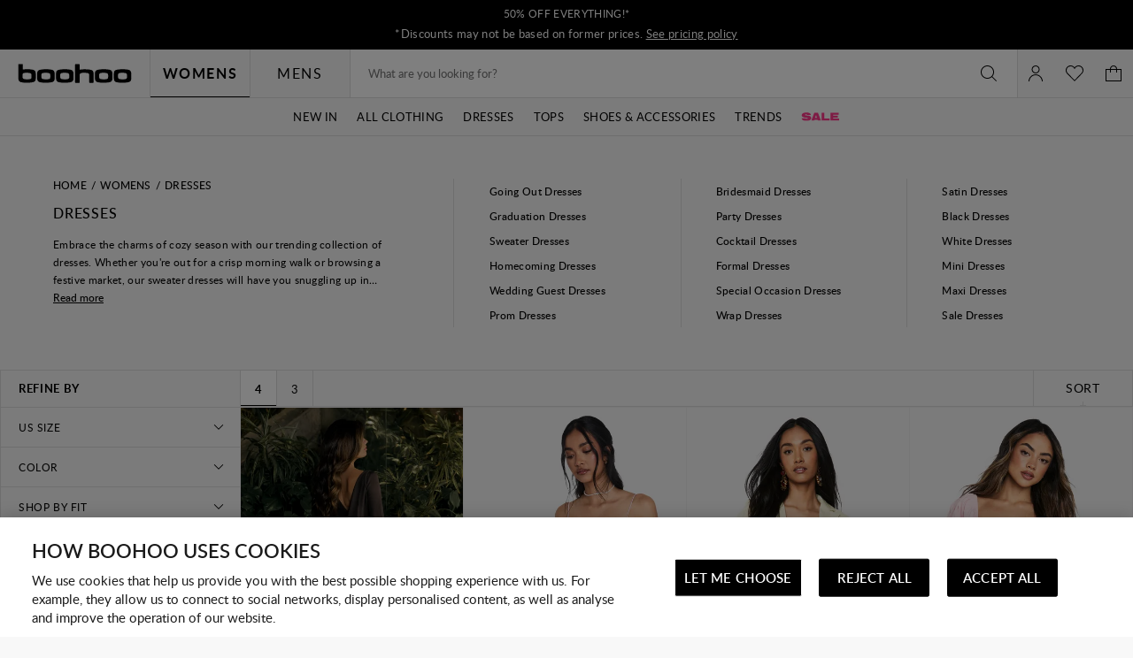

--- FILE ---
content_type: text/javascript
request_url: https://ca.boohoo.com/on/demandware.static/Sites-boohoo-NA-Site/-/en_CA/v1763719464475/tiktok.bundle.js
body_size: 253
content:
"use strict";(globalThis.webpackChunksfra_boilerplate=globalThis.webpackChunksfra_boilerplate||[]).push([[8281],{309:(e,t,r)=>{function s(e){return class extends e{prefs(){return{allowedGroups:null,...super.prefs()}}getOTActiveGroups(){const e=window.dataLayer.findLast(e=>e.OnetrustActiveGroups);return e&&e.OnetrustActiveGroups?e.OnetrustActiveGroups.split(",").filter(Boolean):null}isOTCookieConsented(){const e=this.prefs().allowedGroups;if(!e)return!0;const t=this.getOTActiveGroups();return t&&!!t.some(t=>e.includes(t))}sendData(){if(this.isOTCookieConsented()){const e=this.getData();this.checkTiktokReferer(e.data),this.executeServiceCall(e)}}checkTiktokReferer(e){for(var t=0;t<e.length;t++){var r=e[t];"Tiktok"!==r.processor||r.referer||(r.referer=window.location.href)}}}}r.r(t),r.d(t,{default:()=>s})}}]);

--- FILE ---
content_type: text/javascript; charset=utf-8
request_url: https://e.cquotient.com/recs/bbdt-boohoo-NA/PLP-Cross-Sell?callback=CQuotient._callback0&_=1769523837599&_device=mac&userId=&cookieId=abbfxR5BDLhPGxUkyHau9GTWSG&emailId=&anchors=id%3A%3Adresses%7C%7Csku%3A%3A%7C%7Ctype%3A%3A%7C%7Calt_id%3A%3A&slotId=einstein-complete-the-look-PLP-bottom&slotConfigId=Dresses-PLP-Cross-Sell-Fall-New-3009&slotConfigTemplate=slots%2Frecommendation%2Fpredictiverecommendations.isml&ccver=1.03&realm=BBDT&siteId=boohoo-NA&instanceType=prd&v=v3.1.3&json=%7B%22userId%22%3A%22%22%2C%22cookieId%22%3A%22abbfxR5BDLhPGxUkyHau9GTWSG%22%2C%22emailId%22%3A%22%22%2C%22anchors%22%3A%5B%7B%22id%22%3A%22dresses%22%2C%22sku%22%3A%22%22%2C%22type%22%3A%22%22%2C%22alt_id%22%3A%22%22%7D%5D%2C%22slotId%22%3A%22einstein-complete-the-look-PLP-bottom%22%2C%22slotConfigId%22%3A%22Dresses-PLP-Cross-Sell-Fall-New-3009%22%2C%22slotConfigTemplate%22%3A%22slots%2Frecommendation%2Fpredictiverecommendations.isml%22%2C%22ccver%22%3A%221.03%22%2C%22realm%22%3A%22BBDT%22%2C%22siteId%22%3A%22boohoo-NA%22%2C%22instanceType%22%3A%22prd%22%2C%22v%22%3A%22v3.1.3%22%7D
body_size: 904
content:
/**/ typeof CQuotient._callback0 === 'function' && CQuotient._callback0({"PLP-Cross-Sell":{"displayMessage":"PLP-Cross-Sell","recs":[{"id":"HZZ24547","product_name":"Collared Long Sleeve Shirt Dress","image_url":"http://mediahub.boohoo.com/hzz24547_stone_xl_3","product_url":"https://us.boohoo.com/collared-long-sleeve-shirt-dress/HZZ24547.html"},{"id":"HZZ22235","product_name":"Tailored Hook & Eye Detail Cinched Waist Blazer dress","image_url":"http://mediahub.boohoo.com/hzz22235_white_xl_1","product_url":"https://us.boohoo.com/tailored-hook-eye-detail-cinched-waist-blazer-dress/HZZ22235.html"},{"id":"HZZ28235","product_name":"Tailored Collarless Cinched Waist Blazer Dress","image_url":"http://mediahub.boohoo.com/hzz28235_black_xl_3","product_url":"https://us.boohoo.com/tailored-collarless-cinched-waist-blazer-dress/HZZ28235.html"},{"id":"HZZ19515","product_name":"Plus Bengaline Corset Long Sleeve Skater Dress","image_url":"http://mediahub.boohoo.com/hzz19515_black_xl","product_url":"https://us.boohoo.com/plus-bengaline-corset-long-sleeve-skater-dress/HZZ19515.html"},{"id":"HZZ22541","product_name":"Plus Ruffle Printed Floral Detail Short Sleeve Printed Maxi Dress","image_url":"http://mediahub.boohoo.com/hzz22541_purple_xl","product_url":"https://us.boohoo.com/plus-ruffle-printed-floral-detail-short-sleeve-printed-maxi-dress/HZZ22541.html"},{"id":"HZZ24472","product_name":"Cowl Long Sleeve Mini Dress","image_url":"http://mediahub.boohoo.com/hzz24472_black_xl_3","product_url":"https://us.boohoo.com/cowl-long-sleeve-mini-dress/HZZ24472.html"},{"id":"HZZ12109","product_name":"Plus Textured Flare Sleeve Maxi Dress","image_url":"http://mediahub.boohoo.com/hzz12109_chocolate_xl","product_url":"https://us.boohoo.com/plus-textured-flare-sleeve-maxi-dress/HZZ12109.html"},{"id":"HZZ22089","product_name":"Textured Volume Skirt Midaxi Dress","image_url":"http://mediahub.boohoo.com/hzz22089_red_xl_3","product_url":"https://us.boohoo.com/textured-volume-skirt-midaxi-dress/HZZ22089.html"},{"id":"HZZ26733","product_name":"plus floral lace drop hem mini dress","image_url":"http://mediahub.boohoo.com/hzz26733_blue_xl_3","product_url":"https://us.boohoo.com/plus-floral-lace-drop-hem-mini-dress/HZZ26733.html"},{"id":"HZZ05713","product_name":"Boat Neck Floral Mesh Print Godet Hem Midi Dress","image_url":"http://mediahub.boohoo.com/hzz05713_plum_xl_3","product_url":"https://us.boohoo.com/slash-neck-floral-mesh-print-godet-hem-midaxi-dress/HZZ05713.html"},{"id":"HZZ28027","product_name":"Plus Gold Button Down Blazer Dress","image_url":"http://mediahub.boohoo.com/hzz28027_black_xl_1","product_url":"https://us.boohoo.com/plus-gold-button-down-blazer-dress/HZZ28027.html"},{"id":"HZZ12370","product_name":"Twist Detail Off Shoulder Drape Maxi Dress","image_url":"http://mediahub.boohoo.com/hzz12370_black_xl_3","product_url":"https://us.boohoo.com/twist-detail-off-shoulder-drape-maxi-dress/HZZ12370.html"},{"id":"HZZ17262","product_name":"Maternity Plisse Belted Midi Dress","image_url":"http://mediahub.boohoo.com/hzz17262_champagne_xl_1","product_url":"https://us.boohoo.com/maternity-plisse-belted-midi-dress/HZZ17262.html"},{"id":"GZZ38602","product_name":"Plus Geo Plunge Maxi Dress","image_url":"http://mediahub.boohoo.com/gzz38602_black_xl_1","product_url":"https://us.boohoo.com/plus-geo-plunge-maxi-dress/GZZ38602.html"},{"id":"HZZ27513","product_name":"Plus Sleeveless Bow Detail Skater Dress","image_url":"http://mediahub.boohoo.com/hzz27513_black_xl","product_url":"https://us.boohoo.com/plus-sleeveless-bow-detail-skater-dress/HZZ27513.html"}],"recoUUID":"cec2baae-9887-4cfb-bf06-4bf4b5915cfc"}});